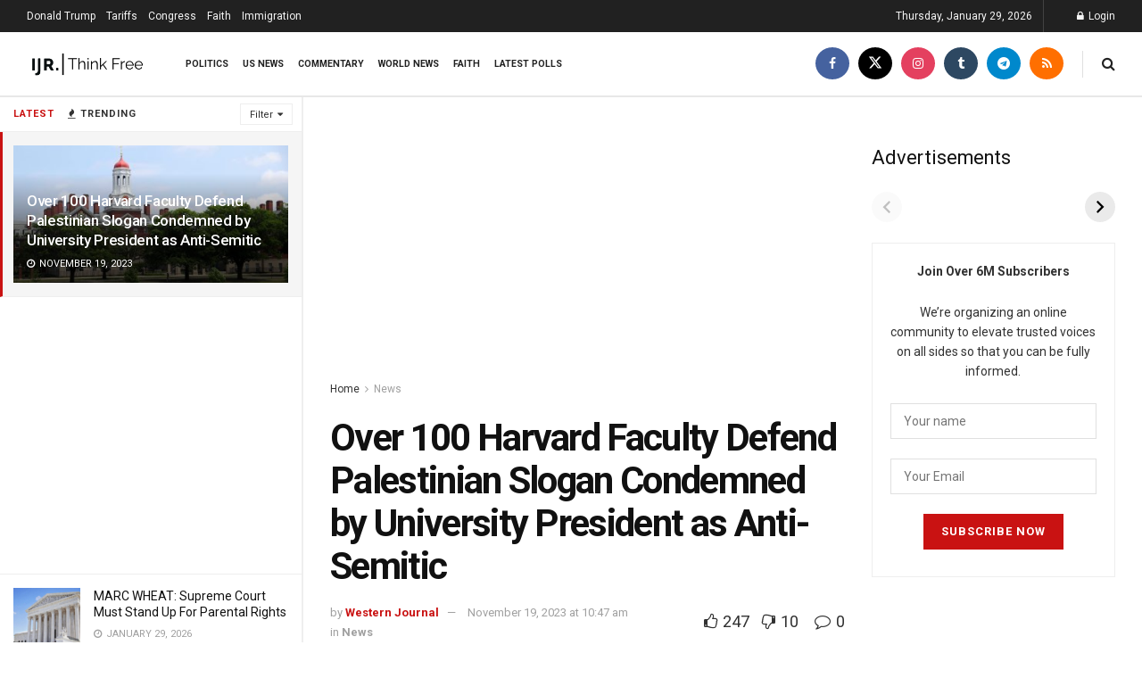

--- FILE ---
content_type: text/html; charset=utf-8
request_url: https://www.google.com/recaptcha/api2/aframe
body_size: 267
content:
<!DOCTYPE HTML><html><head><meta http-equiv="content-type" content="text/html; charset=UTF-8"></head><body><script nonce="102y2wjqcDc2GaEXBEjn7Q">/** Anti-fraud and anti-abuse applications only. See google.com/recaptcha */ try{var clients={'sodar':'https://pagead2.googlesyndication.com/pagead/sodar?'};window.addEventListener("message",function(a){try{if(a.source===window.parent){var b=JSON.parse(a.data);var c=clients[b['id']];if(c){var d=document.createElement('img');d.src=c+b['params']+'&rc='+(localStorage.getItem("rc::a")?sessionStorage.getItem("rc::b"):"");window.document.body.appendChild(d);sessionStorage.setItem("rc::e",parseInt(sessionStorage.getItem("rc::e")||0)+1);localStorage.setItem("rc::h",'1769685530242');}}}catch(b){}});window.parent.postMessage("_grecaptcha_ready", "*");}catch(b){}</script></body></html>